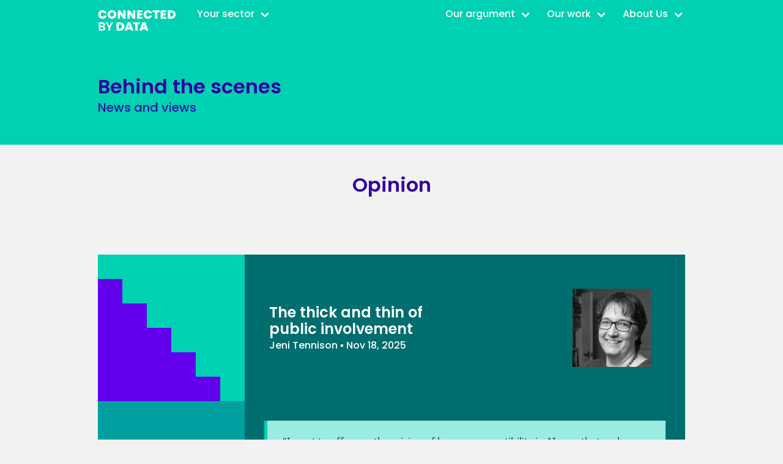

--- FILE ---
content_type: text/html; charset=utf-8
request_url: https://connectedbydata.org/blog/
body_size: 6727
content:
<!DOCTYPE html>
<html lang="en" prefix="og: https://ogp.me/ns# article: https://ogp.me/ns/article#"><head vocab="https://schema.org/">
  <meta charset="utf-8">
  <meta name="viewport" content="width=device-width, initial-scale=1">
  <link rel="canonical" href="https://connectedbydata.org/blog/">
  <title>Connected by data</title>
  <meta property="og:title" content="Connected by data" />
  <meta property="og:url" content="https://connectedbydata.org/blog/" />
  <meta property="og:description" content="" />
  <meta property="twitter:title" content="Connected by data" />
  <meta property="twitter:site" content="@ConnectedByData" />
  <meta property="twitter:description" content="" /><meta property="twitter:card" content="summary" />
    <meta property="og:image" content="https://connectedbydata.org/assets/graphicsx1/mountain.png" />
    <meta name="twitter:image:src" content="https://connectedbydata.org/assets/graphicsx1/mountain.png" />
    <meta name="twitter:image:width" content="400" />
    <meta name="twitter:image:height" content="400" /><meta property="og:type" content="article" /><link rel="stylesheet" href="/assets/main.css">
  <link rel="license" href="http://creativecommons.org/licenses/by/4.0/">
  <link rel="alternate" type="application/rss+xml" title="RSS Feed for connectedbydata.org" href="/blog/feed.xml" />
  <script type="text/javascript" src="/assets/main.js"></script><script defer data-domain="connectedbydata.org" src="https://plausible.io/js/plausible.js"></script></head>
<body class="">

    <!-- this just adds a spacer to give a bit of space at the top, for the fixed navbar -->
    <div class="navbar dummy"></div><nav class="navbar is-fixed-top" role="navigation" aria-label="main navigation">
  <div class="container is-max-desktop">
    <div class="navbar-brand">
      <a class="navbar-item" href="/">
        <img src="/assets/logo-white.png">
      </a>

      <a role="button" class="navbar-burger" aria-label="menu" aria-expanded="false" data-target="navbar">
        <span aria-hidden="true"></span>
        <span aria-hidden="true"></span>
        <span aria-hidden="true"></span>
      </a>
    </div>

    <div id="navbar" class="navbar-menu">
      <div class="navbar-start">
        <div class="navbar-item has-dropdown is-hoverable">
          <a class="navbar-link">
            Your sector
          </a>
          <div class="navbar-dropdown is-right"><a class="navbar-item" href="/topics/education">Education</a><a class="navbar-item" href="/topics/health">Health</a><a class="navbar-item" href="/topics/justice">Justice</a><a class="navbar-item" href="/topics/public-sector">Public sector</a><a class="navbar-item" href="/topics/work">Work</a></div>
        </div>
      </div>

      <div class="navbar-end">
        <div class="navbar-item has-dropdown is-hoverable">
          <a class="navbar-link">
            Our argument
          </a>

          <div class="navbar-dropdown">
            <strong class="navbar-item">Problem</strong><a class="navbar-item" href="/problems/impact">
  What is going wrong
</a>
<a class="navbar-item" href="/problems/ownership">
  Why current approaches aren't working
</a>
<a class="navbar-item" href="/problems/connected">
  How we are connected by data
</a>
<hr class="navbar-divider">
            <strong class="navbar-item">Vision</strong><a class="navbar-item" href="/solutions/participation">
  We should make decisions collectively
</a>
<a class="navbar-item" href="/solutions/organisations">
  Organisations should build trust
</a>
<a class="navbar-item" href="/solutions/people">
  People should be protected
</a>
<hr class="navbar-divider">
            <strong class="navbar-item">Action</strong><a class="navbar-item" href="/actions/narrative">
  Change the narrative
</a>
<a class="navbar-item" href="/actions/practice">
  Change practice
</a>
<a class="navbar-item" href="/actions/policy">
  Change public policy
</a>
</div>
        </div>

        <div class="navbar-item has-dropdown is-hoverable">
          <a class="navbar-link">
            Our work
          </a>
          <div class="navbar-dropdown is-right">
            <a class="navbar-item" href="/topics">Topics</a>
            <a class="navbar-item" href="/projects">Projects</a>
            <a class="navbar-item" href="/resources">Resources</a>
            <!--<a class="navbar-item" href="/cases">Case database</a>-->
            <a class="navbar-item" href="/events">Events</a>
            <a class="navbar-item" href="/blog">Blog</a>
            <a class="navbar-item" href="/projects/2023-data-policy-digest">Data Policy Digest</a>
            <hr class="navbar-divider">
            <a class="navbar-item" href="/fellowship">Join our fellowship</a>
            <a class="navbar-item" href="/offer">Work with us</a>
          </div>
        </div>

        <div class="navbar-item has-dropdown is-hoverable">
          <a class="navbar-link">
            About Us
          </a>
          <div class="navbar-dropdown is-right">
            <a class="navbar-item" href="/about">Our mission</a>
            <a class="navbar-item" href="/about#report">What we've done</a>
            <a class="navbar-item" href="/about#plans">What we're planning</a>
            <a class="navbar-item" href="/about#values">How we work</a>
            <a class="navbar-item" href="/about#team">Who we are</a>
            <a class="navbar-item" href="/about#funding">How we're funded</a>
            <a class="navbar-item" href="/blog#weeknotes">Weeknotes</a></div>
        </div>
      </div>
    </div>
  </div>
</nav>
<header class="hero is-primary">
  <div class="hero-body">
    <div class="container is-max-desktop">
      <div class="columns">
  <div class="column">
    <h1 class="title">Behind the scenes</h1>
    <p class="subtitle">News and views</p>
  </div>
</div>
    </div>
  </div>
</header>
<section id="opinion" class="hero has-text-centered has-text-link">
    <div class="hero-body">
      <div class="container is-max-desktop">
        <p class="title">
          Opinion
        </p>
      </div>
    </div>
  </section><section class="section">
  <div class="container is-max-desktop">
    <div class="columns is-gapless post"><div class="column is-square is-one-quarter-fullhd is-one-quarter-widescreen is-one-quarter-desktop is-one-third-tablet is-half-mobile has-background-stairs is-hidden-mobile">
  
    
  
</div>
<div class="column is-half-fullhd is-half-widescreen is-half-desktop is-two-thirds-tablet has-background-darkest-green">
  
    <div class="point">
      <h2 class="title is-4">
        <a class="post-link" href="/blog/2025/11/18/thick-thin-participation">
          The thick and thin of public involvement
        </a>
      </h2>
      <p class="subtitle is-6"><a href="/people/jeni-tennison">Jeni Tennison</a>
      &#x25aa;
      <time datetime="2025-11-18T00:00:00+00:00">Nov 18, 2025</time>
</p>
    </div>
  
</div>
<div class="column is-square is-one-quarter-fullhd is-one-quarter-widescreen is-one-quarter-desktop is-one-third-tablet is-half-mobile has-background-darkest-green is-hidden-touch">
  
    <div class="icon">
      <figure class="image is-128x128">
        <a href="/people/jeni-tennison">
          <img src="/assets/people/jeni.jpg">
        </a>
      </figure>
    </div>
  
</div>
</div>
    <div class="columns is-gapless post is-mobile is-hidden-tablet"><div class="column is-square is-one-quarter-fullhd is-one-quarter-widescreen is-one-quarter-desktop is-one-third-tablet is-half-mobile has-background-darkest-green is-hidden-tablet">
  
    <div class="icon">
      <figure class="image is-128x128">
        <a href="/people/jeni-tennison">
          <img src="/assets/people/jeni.jpg">
        </a>
      </figure>
    </div>
  
</div>
<div class="column is-square is-one-quarter-fullhd is-one-quarter-widescreen is-one-quarter-desktop is-one-third-tablet is-half-mobile has-background-stairs is-hidden-tablet">
  
    
  
</div>
</div>
    <div class="columns is-gapless post"><div class="column is-square is-one-quarter-fullhd is-one-quarter-widescreen is-one-quarter-desktop is-one-third-tablet is-half-mobile has-background-dark-green is-hidden-touch">
  
    
  
</div>
<div class="column is-three-quarters-fullhd is-three-quarters-widescreen is-three-quarters-desktop has-background-darkest-green">
  
    <div class="content"><blockquote>
  <p>“I want to offer another vision of human compatibility in AI: one that embraces a thick and demanding world of human capacity, social complexity, and local politics in place of the thin, pliable, universalizing world of individual preferences.”</p>

  <p><a href="https://soc.ucla.edu/person/jacob-foster/">Jacob G. Foster</a>; From Thin to Thick: Toward a Politics of Human-Compatible AI. Public Culture 1 September 2023; 35 (3 (101)): 417–430. doi: <a href="https://doi.org/10.1215/08992363-10742593">https://doi.org/10.1215/08992363-10742593</a></p>
</blockquote>

<p>The distinction between “thick” and “thin” modes of involving communities around (data and) AI is useful. “Thin” involvement skims off surface-level instincts and data from frictionless transactions, while “thick” involvement demands thoughtful, complex, nuanced and stretching engagement. In reality we need both.</p>


        <p>
          <a href="/blog/2025/11/18/thick-thin-participation">
            <i class="fas fa-arrow-alt-circle-right"></i>
            &nbsp;Read more
          </a>
        </p></div>
  
</div>
</div>
  </div>
</section>
<section class="section">
  <div class="container is-max-desktop">
    <div class="columns is-gapless post"><div class="column is-square is-one-quarter-fullhd is-one-quarter-widescreen is-one-quarter-desktop is-one-third-tablet is-half-mobile has-background-imperfect-circle is-hidden-mobile">
  
    
  
</div>
<div class="column is-half-fullhd is-half-widescreen is-half-desktop is-two-thirds-tablet has-background-darker-green">
  
    <div class="point">
      <h2 class="title is-4">
        <a class="post-link" href="/blog/2025/10/31/reflections-on-ai-in-education-workshop-design">
          Bit and pieces: assembling a workshop in a box on generative AI in education 
        </a>
      </h2>
      <p class="subtitle is-6"><a href="/people/tim-davies">Tim Davies</a>
      &#x25aa;
      <time datetime="2025-10-31T00:00:00+00:00">Oct 31, 2025</time>
</p>
    </div>
  
</div>
<div class="column is-square is-one-quarter-fullhd is-one-quarter-widescreen is-one-quarter-desktop is-one-third-tablet is-half-mobile has-background-darker-green is-hidden-touch">
  
    <div class="icon">
      <figure class="image is-128x128">
        <a href="/people/tim-davies">
          <img src="/assets/people/tim.jpg">
        </a>
      </figure>
    </div>
  
</div>
</div>
    <div class="columns is-gapless post is-mobile is-hidden-tablet"><div class="column is-square is-one-quarter-fullhd is-one-quarter-widescreen is-one-quarter-desktop is-one-third-tablet is-half-mobile has-background-darker-green is-hidden-tablet">
  
    <div class="icon">
      <figure class="image is-128x128">
        <a href="/people/tim-davies">
          <img src="/assets/people/tim.jpg">
        </a>
      </figure>
    </div>
  
</div>
<div class="column is-square is-one-quarter-fullhd is-one-quarter-widescreen is-one-quarter-desktop is-one-third-tablet is-half-mobile has-background-imperfect-circle is-hidden-tablet">
  
    
  
</div>
</div>
    <div class="columns is-gapless post"><div class="column is-square is-one-quarter-fullhd is-one-quarter-widescreen is-one-quarter-desktop is-one-third-tablet is-half-mobile has-background-darkest-green is-hidden-touch">
  
    
  
</div>
<div class="column is-three-quarters-fullhd is-three-quarters-widescreen is-three-quarters-desktop has-background-darker-green">
  
    <div class="content"><p>We’ve been creating a small toolkit to help schools, colleges and informal education settings to discuss Generative AI in Education. This blog post reflects on elements of the development process.</p>


        <p>
          <a href="/blog/2025/10/31/reflections-on-ai-in-education-workshop-design">
            <i class="fas fa-arrow-alt-circle-right"></i>
            &nbsp;Read more
          </a>
        </p></div>
  
</div>
</div>
  </div>
</section>
<section class="section">
  <div class="container is-max-desktop">
    <div class="columns is-gapless post"><div class="column is-square is-one-quarter-fullhd is-one-quarter-widescreen is-one-quarter-desktop is-one-third-tablet is-half-mobile has-background-large-dots is-hidden-mobile">
  
    
  
</div>
<div class="column is-half-fullhd is-half-widescreen is-half-desktop is-two-thirds-tablet has-background-dark-green">
  
    <div class="point">
      <h2 class="title is-4">
        <a class="post-link" href="/blog/2025/10/09/game">
          Procurement Remix: Methods for Public Participation in AI
        </a>
      </h2>
      <p class="subtitle is-6"><a href="/people/tim-davies">Tim Davies</a>
      &#x25aa;
      <time datetime="2025-10-09T00:00:00+00:00">Oct 9, 2025</time>
</p>
    </div>
  
</div>
<div class="column is-square is-one-quarter-fullhd is-one-quarter-widescreen is-one-quarter-desktop is-one-third-tablet is-half-mobile has-background-dark-green is-hidden-touch">
  
    <div class="icon">
      <figure class="image is-128x128">
        <a href="/people/tim-davies">
          <img src="/assets/people/tim.jpg">
        </a>
      </figure>
    </div>
  
</div>
</div>
    <div class="columns is-gapless post is-mobile is-hidden-tablet"><div class="column is-square is-one-quarter-fullhd is-one-quarter-widescreen is-one-quarter-desktop is-one-third-tablet is-half-mobile has-background-dark-green is-hidden-tablet">
  
    <div class="icon">
      <figure class="image is-128x128">
        <a href="/people/tim-davies">
          <img src="/assets/people/tim.jpg">
        </a>
      </figure>
    </div>
  
</div>
<div class="column is-square is-one-quarter-fullhd is-one-quarter-widescreen is-one-quarter-desktop is-one-third-tablet is-half-mobile has-background-large-dots is-hidden-tablet">
  
    
  
</div>
</div>
    <div class="columns is-gapless post"><div class="column is-square is-one-quarter-fullhd is-one-quarter-widescreen is-one-quarter-desktop is-one-third-tablet is-half-mobile has-background-darker-green is-hidden-touch">
  
    
  
</div>
<div class="column is-three-quarters-fullhd is-three-quarters-widescreen is-three-quarters-desktop has-background-dark-green">
  
    <div class="content"><p>As part of <a href="https://connectedbydata.org/events/2025-10-06-procurement-participation">the launch for the Principles on Public Participation in the Procurement of AI</a> this week we ran a play test of an adapted version of the <a href="https://connectedbydata.org/game">Good Governance Game</a>.</p>


        <p>
          <a href="/blog/2025/10/09/game">
            <i class="fas fa-arrow-alt-circle-right"></i>
            &nbsp;Read more
          </a>
        </p></div>
  
</div>
</div>
  </div>
</section>
<section class="section">
  <div class="container is-max-desktop">
    <div class="columns is-gapless post"><div class="column is-square is-one-quarter-fullhd is-one-quarter-widescreen is-one-quarter-desktop is-one-third-tablet is-half-mobile has-background-imperfect-circle is-hidden-mobile">
  
    
  
</div>
<div class="column is-half-fullhd is-half-widescreen is-half-desktop is-two-thirds-tablet has-background-darkest-green">
  
    <div class="point">
      <h2 class="title is-4">
        <a class="post-link" href="/blog/2025/10/05/participatory-open-digital-government">
          Public Participation in Open Digital Government
        </a>
      </h2>
      <p class="subtitle is-6"><a href="/people/tim-davies">Tim Davies</a>
      &#x25aa;
      <time datetime="2025-10-05T00:00:00+00:00">Oct 5, 2025</time>
</p>
    </div>
  
</div>
<div class="column is-square is-one-quarter-fullhd is-one-quarter-widescreen is-one-quarter-desktop is-one-third-tablet is-half-mobile has-background-darkest-green is-hidden-touch">
  
    <div class="icon">
      <figure class="image is-128x128">
        <a href="/people/tim-davies">
          <img src="/assets/people/tim.jpg">
        </a>
      </figure>
    </div>
  
</div>
</div>
    <div class="columns is-gapless post is-mobile is-hidden-tablet"><div class="column is-square is-one-quarter-fullhd is-one-quarter-widescreen is-one-quarter-desktop is-one-third-tablet is-half-mobile has-background-darkest-green is-hidden-tablet">
  
    <div class="icon">
      <figure class="image is-128x128">
        <a href="/people/tim-davies">
          <img src="/assets/people/tim.jpg">
        </a>
      </figure>
    </div>
  
</div>
<div class="column is-square is-one-quarter-fullhd is-one-quarter-widescreen is-one-quarter-desktop is-one-third-tablet is-half-mobile has-background-imperfect-circle is-hidden-tablet">
  
    
  
</div>
</div>
    <div class="columns is-gapless post"><div class="column is-square is-one-quarter-fullhd is-one-quarter-widescreen is-one-quarter-desktop is-one-third-tablet is-half-mobile has-background-dark-green is-hidden-touch">
  
    
  
</div>
<div class="column is-three-quarters-fullhd is-three-quarters-widescreen is-three-quarters-desktop has-background-darkest-green">
  
    <div class="content"><p>As the the Open Government Community, Connected by Data amongst them, meet in Vitoria-Gasteiz in Spain this week, they will reaffirm a commitment to the <a href="https://www.opengovpartnership.org/how-we-work/joining-ogp/open-government-declaration/">Open Government Declaration</a>, with it’s central focus on supporting civic participation. In the new <a href="https://www.opengovpartnership.org/vitoria-gasteiz-declaration/">Vitoria-Gasteiz Declaration</a> they will also highlight the need to link open government with broader global agendas, including the governance of <em>“artificial intelligence, data, and emerging technologies”</em>, providing renewed backing for the idea that <em>“public participation in civic life”</em> must extend to the public decisions about data and digital.</p>


        <p>
          <a href="/blog/2025/10/05/participatory-open-digital-government">
            <i class="fas fa-arrow-alt-circle-right"></i>
            &nbsp;Read more
          </a>
        </p></div>
  
</div>
</div>
  </div>
</section>
<section class="section">
  <div class="container is-max-desktop">
    <div class="columns is-gapless post"><div class="column is-square is-one-quarter-fullhd is-one-quarter-widescreen is-one-quarter-desktop is-one-third-tablet is-half-mobile has-background-stairs is-hidden-mobile">
  
    
  
</div>
<div class="column is-half-fullhd is-half-widescreen is-half-desktop is-two-thirds-tablet has-background-darker-green">
  
    <div class="point">
      <h2 class="title is-4">
        <a class="post-link" href="/blog/2025/09/18/ai-literacy-letter-reply">
          Response to Open Letter on Prioritising AI Literacy for All Citizens
        </a>
      </h2>
      <p class="subtitle is-6"><a href="/people/tim-davies">Tim Davies</a>
      &#x25aa;
      <time datetime="2025-09-18T00:00:00+00:00">Sep 18, 2025</time>
</p>
    </div>
  
</div>
<div class="column is-square is-one-quarter-fullhd is-one-quarter-widescreen is-one-quarter-desktop is-one-third-tablet is-half-mobile has-background-darker-green is-hidden-touch">
  
    <div class="icon">
      <figure class="image is-128x128">
        <a href="/people/tim-davies">
          <img src="/assets/people/tim.jpg">
        </a>
      </figure>
    </div>
  
</div>
</div>
    <div class="columns is-gapless post is-mobile is-hidden-tablet"><div class="column is-square is-one-quarter-fullhd is-one-quarter-widescreen is-one-quarter-desktop is-one-third-tablet is-half-mobile has-background-darker-green is-hidden-tablet">
  
    <div class="icon">
      <figure class="image is-128x128">
        <a href="/people/tim-davies">
          <img src="/assets/people/tim.jpg">
        </a>
      </figure>
    </div>
  
</div>
<div class="column is-square is-one-quarter-fullhd is-one-quarter-widescreen is-one-quarter-desktop is-one-third-tablet is-half-mobile has-background-stairs is-hidden-tablet">
  
    
  
</div>
</div>
    <div class="columns is-gapless post"><div class="column is-square is-one-quarter-fullhd is-one-quarter-widescreen is-one-quarter-desktop is-one-third-tablet is-half-mobile has-background-darkest-green is-hidden-touch">
  
    
  
</div>
<div class="column is-three-quarters-fullhd is-three-quarters-widescreen is-three-quarters-desktop has-background-darker-green">
  
    <div class="content"><p>In July we coordinated an open letter to Keir Starmer PM, Peter Kyle MP (the then Secretary of State for Science, Innovation and Technology) and Bridget Phillipson MP (then Secretary of State for Education) calling for investment in AI Literacy for All.</p>

<p>We received a brief e-mail reply from the Department for Education and, on August 28th, a reply from Feryal Clark MP, the then Parliamentary Under Secretary of State at the Department for Science, Innovation &amp; Technology which is quoted below:</p>


        <p>
          <a href="/blog/2025/09/18/ai-literacy-letter-reply">
            <i class="fas fa-arrow-alt-circle-right"></i>
            &nbsp;Read more
          </a>
        </p></div>
  
</div>
</div>
  </div>
</section>
<section class="section">
  <div class="container is-max-desktop">
    <div class="columns is-gapless post"><div class="column is-square is-one-quarter-fullhd is-one-quarter-widescreen is-one-quarter-desktop is-one-third-tablet is-half-mobile has-background-rainbow is-hidden-mobile">
  
    
  
</div>
<div class="column is-half-fullhd is-half-widescreen is-half-desktop is-two-thirds-tablet has-background-dark-green">
  
    <div class="point">
      <h2 class="title is-4">
        <a class="post-link" href="/blog/2025/09/17/why-participatory-procurement-of-ai">
          Making the case for public participation in AI procurement
        </a>
      </h2>
      <p class="subtitle is-6"><a href="/people/tim-davies">Tim Davies</a>
      &#x25aa;
      <time datetime="2025-09-17T00:00:00+00:00">Sep 17, 2025</time>
</p>
    </div>
  
</div>
<div class="column is-square is-one-quarter-fullhd is-one-quarter-widescreen is-one-quarter-desktop is-one-third-tablet is-half-mobile has-background-dark-green is-hidden-touch">
  
    <div class="icon">
      <figure class="image is-128x128">
        <a href="/people/tim-davies">
          <img src="/assets/people/tim.jpg">
        </a>
      </figure>
    </div>
  
</div>
</div>
    <div class="columns is-gapless post is-mobile is-hidden-tablet"><div class="column is-square is-one-quarter-fullhd is-one-quarter-widescreen is-one-quarter-desktop is-one-third-tablet is-half-mobile has-background-dark-green is-hidden-tablet">
  
    <div class="icon">
      <figure class="image is-128x128">
        <a href="/people/tim-davies">
          <img src="/assets/people/tim.jpg">
        </a>
      </figure>
    </div>
  
</div>
<div class="column is-square is-one-quarter-fullhd is-one-quarter-widescreen is-one-quarter-desktop is-one-third-tablet is-half-mobile has-background-rainbow is-hidden-tablet">
  
    
  
</div>
</div>
    <div class="columns is-gapless post"><div class="column is-square is-one-quarter-fullhd is-one-quarter-widescreen is-one-quarter-desktop is-one-third-tablet is-half-mobile has-background-darker-green is-hidden-touch">
  
    
  
</div>
<div class="column is-three-quarters-fullhd is-three-quarters-widescreen is-three-quarters-desktop has-background-dark-green">
  
    <div class="content"><p>The principles for Public Participation in AI Procurement we will be co-launching alongside the Open Government Partnership Summit in a few weeks time focus on the what and the how of involving affected communities in decisions at all stages of buying and managing AI systems in the public sector. But ahead of that, we need to answer the question <strong>why</strong>? Why is is particularly important to involve publics in AI procurement, when, to date, procurement has often not been a space where public engagement is widespread.</p>

<p>Preparing for our workshop at the Open Gov Hub today, I’ve jotted down the following reasons.</p>


        <p>
          <a href="/blog/2025/09/17/why-participatory-procurement-of-ai">
            <i class="fas fa-arrow-alt-circle-right"></i>
            &nbsp;Read more
          </a>
        </p></div>
  
</div>
</div>
  </div>
</section>
<section class="section">
  <div class="container is-max-desktop">
    <div class="columns is-gapless post"><div class="column is-square is-one-quarter-fullhd is-one-quarter-widescreen is-one-quarter-desktop is-one-third-tablet is-half-mobile has-background-rainbow is-hidden-mobile">
  
    
  
</div>
<div class="column is-half-fullhd is-half-widescreen is-half-desktop is-two-thirds-tablet has-background-darkest-green">
  
    <div class="point">
      <h2 class="title is-4">
        <a class="post-link" href="/blog/2025/07/08/open-letter-ai-literacy-for-all">
          Open Letter to the UK Government - Prioritising AI Literacy for All Citizens
        </a>
      </h2>
      <p class="subtitle is-6"><a href="/people/tim-davies">Tim Davies</a>
      &#x25aa;
      <time datetime="2025-07-08T00:00:00+00:00">Jul 8, 2025</time>
</p>
    </div>
  
</div>
<div class="column is-square is-one-quarter-fullhd is-one-quarter-widescreen is-one-quarter-desktop is-one-third-tablet is-half-mobile has-background-darkest-green is-hidden-touch">
  
    <div class="icon">
      <figure class="image is-128x128">
        <a href="/people/tim-davies">
          <img src="/assets/people/tim.jpg">
        </a>
      </figure>
    </div>
  
</div>
</div>
    <div class="columns is-gapless post is-mobile is-hidden-tablet"><div class="column is-square is-one-quarter-fullhd is-one-quarter-widescreen is-one-quarter-desktop is-one-third-tablet is-half-mobile has-background-darkest-green is-hidden-tablet">
  
    <div class="icon">
      <figure class="image is-128x128">
        <a href="/people/tim-davies">
          <img src="/assets/people/tim.jpg">
        </a>
      </figure>
    </div>
  
</div>
<div class="column is-square is-one-quarter-fullhd is-one-quarter-widescreen is-one-quarter-desktop is-one-third-tablet is-half-mobile has-background-rainbow is-hidden-tablet">
  
    
  
</div>
</div>
    <div class="columns is-gapless post"><div class="column is-square is-one-quarter-fullhd is-one-quarter-widescreen is-one-quarter-desktop is-one-third-tablet is-half-mobile has-background-dark-green is-hidden-touch">
  
    
  
</div>
<div class="column is-three-quarters-fullhd is-three-quarters-widescreen is-three-quarters-desktop has-background-darkest-green">
  
    <div class="content"><p>On 9th June the <a href="https://www.gov.uk/government/news/pm-launches-national-skills-drive-to-unlock-opportunities-for-young-people-in-tech">Prime Minister announced a skills drive on AI</a> focussed technical/functional skills for students and workers, with the announcement centred on industry collaborations, and economic impacts of AI.</p>

<p>Drawing on inputs from a meeting of the Charity AI Taskforce, and from the Data &amp; AI Civil Society Network, and with feedback from contributors listed below, we drafted an open letter to call for a greater focus of investment and action on scaling and sustaining comprehensive critical AI literacy programmes for all citizens.</p>

<p>The letter was open for signature over June, and has been sent to the Prime Minister, Secretary of State for Science, and Secretary of State for Education.</p>

<p>A full copy of <a href="/assets/blog/2025-07-08 - Open Letter to the UK Government_ Prioritising AI Literacy for All Citizens.pdf">the letter can be found here</a> and if you would like to receive updates on any government response or be invited to a follow-up online conversation, <a href="https://docs.google.com/forms/d/e/1FAIpQLSfbHYztIchuFw--EbTgnGUnMtorPQX464uOUZVED6Gp8OMX8g/viewform?usp=header">please complete the form here</a>.</p>

        <p>
          <a href="/blog/2025/07/08/open-letter-ai-literacy-for-all">
            <i class="fas fa-arrow-alt-circle-right"></i>
            &nbsp;Read more
          </a>
        </p></div>
  
</div>
</div>
  </div>
</section>
<section id="weeknotes" class="hero has-text-centered has-text-link">
    <div class="hero-body">
      <div class="container is-max-desktop">
        <p class="title">
          Weeknotes
        </p>
      </div>
    </div>
  </section><section class="section">
  <div class="container is-max-desktop">
    <div class="columns is-gapless"><div class="column is-square has-background-imperfect-circle is-hidden-touch">
  
    
  
</div>
<div class="column is-half-fullhd is-half-widescreen is-half-desktop is-two-thirds-tablet has-background-darkest-green">
  
    <div class="point">
        <p>Weeknotes are a combination of updates and personal reflection written on a routine basis</p>
      </div>
  
</div>
<div class="column is-square has-background-darkest-green is-hidden-mobile">
  
    
  
</div>
</div><div class="columns is-gapless is-multiline is-mobile"><div class="column is-square is-one-quarter-fullhd is-one-quarter-widescreen is-one-quarter-desktop is-one-third-tablet is-half-mobile has-background-rainbow is-hidden-never">
  
    
  
</div>
<div class="column is-square is-one-quarter-fullhd is-one-quarter-widescreen is-one-quarter-desktop is-one-third-tablet is-half-mobile has-background-darkest-green">
  
    <div class="subpoint">
            <p class="subtitle is-6">
              <a href="/weeknotes/2026/01/16/emily-weeknotes">
                Emily
                <br>
                <time datetime="2026-01-16T00:00:00+00:00">Jan 16, 2026</time>
</a>
            </p>
          </div>
  
</div>
<div class="column is-square is-one-quarter-fullhd is-one-quarter-widescreen is-one-quarter-desktop is-one-third-tablet is-half-mobile has-background-dark-green">
  
    <div class="subpoint">
            <p class="subtitle is-6">
              <a href="/weeknotes/2025/12/22/emily-weeknotes">
                Emily
                <br>
                <time datetime="2025-12-22T00:00:00+00:00">Dec 22, 2025</time>
</a>
            </p>
          </div>
  
</div>
<div class="column is-square is-one-quarter-fullhd is-one-quarter-widescreen is-one-quarter-desktop is-one-third-tablet is-half-mobile has-background-darker-green">
  
    <div class="subpoint">
            <p class="subtitle is-6">
              <a href="/weeknotes/2025/11/27/emily-weeknotes">
                Emily
                <br>
                <time datetime="2025-11-27T00:00:00+00:00">Nov 27, 2025</time>
</a>
            </p>
          </div>
  
</div>
<div class="column is-square is-one-quarter-fullhd is-one-quarter-widescreen is-one-quarter-desktop is-one-third-tablet is-half-mobile has-background-darker-green">
  
    <div class="subpoint">
            <p class="subtitle is-6">
              <a href="/weeknotes/2025/11/13/emily-weeknotes">
                Emily
                <br>
                <time datetime="2025-11-13T00:00:00+00:00">Nov 13, 2025</time>
</a>
            </p>
          </div>
  
</div>
<div class="column is-square is-one-quarter-fullhd is-one-quarter-widescreen is-one-quarter-desktop is-one-third-tablet is-half-mobile has-background-darkest-green">
  
    <div class="subpoint">
            <p class="subtitle is-6">
              <a href="/weeknotes/2025/11/05/tim-weeknotes">
                Tim
                <br>
                <time datetime="2025-11-05T00:00:00+00:00">Nov 5, 2025</time>
</a>
            </p>
          </div>
  
</div>
<div class="column is-square is-one-quarter-fullhd is-one-quarter-widescreen is-one-quarter-desktop is-one-third-tablet is-half-mobile has-background-darker-green">
  
    <div class="subpoint">
            <p class="subtitle is-6">
              <a href="/weeknotes/2025/10/30/emily-weeknotes">
                Emily
                <br>
                <time datetime="2025-10-30T00:00:00+00:00">Oct 30, 2025</time>
</a>
            </p>
          </div>
  
</div>
<div class="column is-square is-one-quarter-fullhd is-one-quarter-widescreen is-one-quarter-desktop is-one-third-tablet is-half-mobile has-background-dark-green">
  
    <div class="subpoint">
            <p class="subtitle is-6">
              <a href="/weeknotes/2025/10/16/emily-weeknotes">
                Emily
                <br>
                <time datetime="2025-10-16T00:00:00+00:00">Oct 16, 2025</time>
</a>
            </p>
          </div>
  
</div>
<div class="column is-square is-one-quarter-fullhd is-one-quarter-widescreen is-one-quarter-desktop is-one-third-tablet is-half-mobile has-background-dark-green">
  
    <div class="subpoint">
            <p class="subtitle is-6">
              <a href="/weeknotes/2025/10/09/tim-weeknotes">
                Tim
                <br>
                <time datetime="2025-10-09T00:00:00+00:00">Oct 9, 2025</time>
</a>
            </p>
          </div>
  
</div>
<div class="column is-square is-one-quarter-fullhd is-one-quarter-widescreen is-one-quarter-desktop is-one-third-tablet is-half-mobile has-background-darkest-green">
  
    <div class="subpoint">
            <p class="subtitle is-6">
              <a href="/weeknotes/2025/10/02/emily-weeknotes">
                Emily
                <br>
                <time datetime="2025-10-02T00:00:00+00:00">Oct 2, 2025</time>
</a>
            </p>
          </div>
  
</div>
<div class="column is-square is-one-quarter-fullhd is-one-quarter-widescreen is-one-quarter-desktop is-one-third-tablet is-half-mobile has-background-dark-green">
  
    <div class="subpoint">
            <p class="subtitle is-6">
              <a href="/weeknotes/2025/09/25/emily-weeknotes">
                Emily
                <br>
                <time datetime="2025-09-25T00:00:00+00:00">Sep 25, 2025</time>
</a>
            </p>
          </div>
  
</div>
<div class="column is-square is-one-quarter-fullhd is-one-quarter-widescreen is-one-quarter-desktop is-one-third-tablet is-half-mobile has-background-darker-green">
  
    <div class="subpoint">
            <p class="subtitle is-6">
              <a href="/weeknotes/2025/09/11/emily-weeknotes">
                Emily
                <br>
                <time datetime="2025-09-11T00:00:00+00:00">Sep 11, 2025</time>
</a>
            </p>
          </div>
  
</div>
<div class="column is-square is-one-quarter-fullhd is-one-quarter-widescreen is-one-quarter-desktop is-one-third-tablet is-half-mobile has-background-darkest-green">
  
    <div class="subpoint">
            <p class="subtitle is-6">
              <a href="/weeknotes/2025/08/29/tim-weeknotes">
                Tim
                <br>
                <time datetime="2025-08-29T00:00:00+00:00">Aug 29, 2025</time>
</a>
            </p>
          </div>
  
</div>
<div class="column is-square is-one-quarter-fullhd is-one-quarter-widescreen is-one-quarter-desktop is-one-third-tablet is-half-mobile has-background-dark-green">
  
    <div class="subpoint">
            <p class="subtitle is-6">
              <a href="/weeknotes/2025/08/14/emily-weeknotes">
                Emily
                <br>
                <time datetime="2025-08-14T00:00:00+00:00">Aug 14, 2025</time>
</a>
            </p>
          </div>
  
</div>
<div class="column is-square has-background-dark-green is-hidden-mobile is-hidden-desktop">
  
    
  
</div>
<div class="column is-square is-one-quarter-fullhd is-one-quarter-widescreen is-one-quarter-desktop is-one-third-tablet is-half-mobile has-background-triangle is-hidden-touch">
  
    
  
</div>
<div class="column is-square has-background-darkest-green
 is-hidden-touch">
  
    
  
</div>
</div>

  </div>
</section>
<section class="section">
  <div class="container is-max-desktop">
    <div class="columns is-mobile">
    <div class="column is-one-third pl-6"></div>
    <div class="column is-one-third has-text-centered"><span class="page_number ">
        Page 1 of 14
      </span></div>
    <div class="column is-one-third has-text-right pr-6"><a class="" href="/blog/archive2/" rel="next">
        Next&nbsp;<i class="fas fa-angle-double-right"></i>
      </a></div>
  </div>
  </div>
</section>
<section id="offer" class="hero has-text-centered has-text-link">
  <div class="hero-body">
    <div class="container is-max-desktop">
      <p class="title">
        Need help?
      </p>
    </div>
  </div>
</section><section class="section">
  <div class="container is-max-desktop">
    <div class="columns is-gapless"><div class="column is-square has-background-imperfect-circle is-hidden-mobile">
  
    
  
</div>
<div class="column is-square has-background-darkest-green is-hidden-touch">
  
    
  
</div>
<div class="column is-half-fullhd is-half-widescreen is-half-desktop is-two-thirds-tablet has-background-dark-green">
  
    <div class="point">
      <h3 class="title is-4">Do you collect, use or share data?</h3>
      <h4 class="subtitle is-hidden-tablet-only">We can help you build trust with your customers, clients or citizens</h4>
      <p class="is-size-6">
        <a href="/offer/organisation">
          <i class="fas fa-arrow-alt-circle-right"></i>
          &nbsp;Read more
        </a>
      </p>
    </div>
  
</div>
</div>

  <div class="columns is-gapless is-mobile is-hidden-tablet"><div class="column is-square has-background-imperfect-circle">
  
    
  
</div>
<div class="column is-square has-background-darkest-green">
  
    
  
</div>
</div><div class="columns is-gapless"><div class="column is-half-fullhd is-half-widescreen is-half-desktop is-two-thirds-tablet has-background-darkest-green">
  
    <div class="point">
      <h3 class="title is-4">Do you want data to be used in your community’s interests?</h3>
      <h4 class="subtitle is-hidden-tablet-only">We can help you organise to ensure that data benefits your community</h4>
      <p class="is-size-6">
        <a href="/offer/community">
          <i class="fas fa-arrow-alt-circle-right"></i>
          &nbsp;Read more
        </a>
      </p>
    </div>
  
</div>
<div class="column is-square has-background-triangle is-hidden-touch">
  
    
  
</div>
<div class="column is-square has-background-darker-green is-hidden-mobile">
  
    
  
</div>
</div>
  </div>
</section>
<section id="involved" class="hero is-halfheight has-text-centered has-text-link">
  <div class="hero-body">
    <div class="container is-max-desktop">
      <p class="title">
        Want to get involved?
      </p>
      <div class="breadcrumb is-centered">
        <ul>
          <li>
            <a rel="me" href="https://bsky.app/profile/connectedbydata.org">
              <span class="icon is-small">
                <i class="fab fa-bluesky" aria-hidden="true"></i>
              </span>
              <span>Follow us on Bluesky</span>
            </a>
          </li>
          <li>
            <a rel="me" href="https://www.linkedin.com/company/connectedbydata">
              <span class="icon is-small">
                <i class="fab fa-linkedin" aria-hidden="true"></i>
              </span>
              <span>Follow us on LinkedIn</span>
            </a>
          </li>
        </ul>
      </div>
      <div class="breadcrumb is-centered">
        <ul>
          <li>
            <a rel="me" href="/blog/feed.xml">
              <span class="icon is-small">
                <i class="fa-solid fa-rss" aria-hidden="true"></i>
              </span>
              <span>Subscribe to our feed</span>
            </a>
          </li>
          <li>
            <a href="https://connectedbydata.us21.list-manage.com/subscribe?u=7c03d6a429375c9cc2eef194f&id=3c200de804">
              <span class="icon is-small">
                <i class="fa-solid fa-newspaper" aria-hidden="true"></i>
              </span>
              <span>Sign up for our newsletter</span>
            </a>
          </li>
        </ul>
      </div>
      <div class="breadcrumb is-centered">
        <ul>
          <li>
            <a href="mailto:jeni@connectedbydata.org">
              <span class="icon is-small">
                <i class="fas fa-envelope" aria-hidden="true"></i>
              </span>
              <span>Email us to tell us what you think</span>
            </a>
          </li>
          <li>
            <a href="https://discord.gg/uZyhRghzsc">
              <span class="icon is-small">
                <i class="fab fa-discord" aria-hidden="true"></i>
              </span>
              <span>Join us on Discord</span>
            </a>
          </li>
        </ul>
      </div>
    </div>
  </div>
</section>

<footer class="footer">
  <div class="container is-max-desktop">
    <p>
      © 2022-23 Connected by Data Ltd and licensed under
      <a href="http://creativecommons.org/licenses/by/4.0/" target="_blank" rel="license noopener noreferrer" style="display:inline-block;">CC BY 4.0<img style="height:1rem!important;margin-left:3px;vertical-align:text-top;" src="https://mirrors.creativecommons.org/presskit/icons/cc.svg"><img style="height:1rem!important;margin-left:3px;vertical-align:text-top;" src="https://mirrors.creativecommons.org/presskit/icons/by.svg"></a>
    </p>
    <p>
      Connected by Data is a not-for-profit organisation, limited by guarantee without share capital.
    </p>
    <p><a href="https://find-and-update.company-information.service.gov.uk/company/13896309">Registered company: 13896309</a></p>
    <div class="breadcrumb">
      <ul>
        <li>
          <a href="https://bsky.app/profile/connectedbydata.org">
            <span class="icon is-small">
              <i class="fab fa-bluesky" aria-hidden="true"></i>
            </span>
            <span>Bluesky</span>
          </a>
        </li>
        <li>
          <a href="https://www.linkedin.com/company/connectedbydata">
            <span class="icon is-small">
              <i class="fab fa-linkedin" aria-hidden="true"></i>
            </span>
            <span>LinkedIn</span>
          </a>
        </li>
        <li>
          <a href="/blog/feed.xml">
            <span class="icon is-small">
              <i class="fa-solid fa-rss" aria-hidden="true"></i>
            </span>
            <span>Feed</span>
          </a>
        </li>
        <li>
          <a href="https://connectedbydata.us21.list-manage.com/subscribe?u=7c03d6a429375c9cc2eef194f&id=3c200de804">
            <span class="icon is-small">
              <i class="fa-solid fa-newspaper" aria-hidden="true"></i>
            </span>
            <span>Newsletter</span>
          </a>
        </li>
        <li>
          <a href="mailto:jeni@connectedbydata.org">
            <span class="icon is-small">
              <i class="fas fa-envelope" aria-hidden="true"></i>
            </span>
            <span>Email</span>
          </a>
        </li>
        <li>
          <a href="https://discord.gg/uZyhRghzsc">
            <span class="icon is-small">
              <i class="fab fa-discord" aria-hidden="true"></i>
            </span>
            <span>Discord</span>
          </a>
        </li>
      </ul>
    </div>
    <div class="breadcrumb">
      <ul>
        <li>
          <a href="/policies/data-protection">Data protection policy</a>
        </li>
        <li>
          <a href="/policies/complaints">Complaints policy</a>
        </li>
      </ul>
    </div>
  </div>
</footer>
</body>
</html>


--- FILE ---
content_type: image/svg+xml
request_url: https://connectedbydata.org/assets/graphicsx1/rainbow.svg
body_size: -59
content:
<svg xmlns="http://www.w3.org/2000/svg" viewBox="0 0 400 400"><defs><style>.cls-1{fill:#00d1b2;}.cls-2{fill:#6200ee;}</style></defs><g id="Layer_2" data-name="Layer 2"><g id="Graphic_Shapes" data-name="Graphic Shapes"><rect class="cls-1" width="400" height="400"/><path class="cls-2" d="M400,17V0H350.63C168.17,23.63,23.63,168.17,0,350.63V400H17C18.78,189.26,189.27,18.78,400,17Z"/><path class="cls-2" d="M400,84.77V64.43C215.47,66.23,66.24,215.48,64.42,400H84.76C86.58,226.71,226.71,86.57,400,84.77Z"/><path class="cls-2" d="M400,152.56V132.22C252.92,134,134,252.92,132.22,400h20.34C154.37,264.15,264.16,154.37,400,152.56Z"/><path class="cls-2" d="M400,220.37V200c-109.64,1.79-198.18,90.33-200,200h20.34A183,183,0,0,1,400,220.37Z"/></g></g></svg>

--- FILE ---
content_type: image/svg+xml
request_url: https://connectedbydata.org/assets/graphicsx1/imperfect-circle.svg
body_size: -21
content:
<svg xmlns="http://www.w3.org/2000/svg" viewBox="0 0 400 400"><defs><style>.cls-1{fill:#00d1b2;}.cls-2{fill:#6200ee;}</style></defs><g id="Layer_2" data-name="Layer 2"><g id="Graphic_Shapes" data-name="Graphic Shapes"><rect class="cls-1" width="400" height="400" transform="translate(400 400) rotate(180)"/><path class="cls-2" d="M390.14,151.74c6.47,37.92.66,76.59-13.49,111.31a245.2,245.2,0,0,1-65.44,91.37c-17.28,15.12-36.84,28-59,34.42-21.34,6.19-43.92,4.61-65.72,0C112.37,373.33,24.43,330.73,9.58,245.36c-7.9-45.43,4.57-92,29.54-128.63C66.17,77,105.67,48.48,147.86,27.82c4.3-2.11,5.07-6.69,3.7-10.35C215.47.79,286.37-.74,338.46,50.57,365.69,77.39,383.72,114,390.14,151.74Z"/></g></g></svg>

--- FILE ---
content_type: image/svg+xml
request_url: https://connectedbydata.org/assets/graphicsx1/triangle.svg
body_size: -144
content:
<svg xmlns="http://www.w3.org/2000/svg" viewBox="0 0 400 400"><defs><style>.cls-1{fill:none;}.cls-2{fill:#6200ee;}.cls-3{fill:#00d1b2;}</style></defs><g id="Layer_2" data-name="Layer 2"><g id="Graphic_Shapes" data-name="Graphic Shapes"><rect class="cls-1" width="400" height="400"/><rect class="cls-2" width="400" height="400"/><polygon class="cls-3" points="400 0 0 0 0 400 400 0"/><path class="cls-2" d="M200,0c0,110.46-89.54,200-200,200V0Z"/></g></g></svg>

--- FILE ---
content_type: image/svg+xml
request_url: https://connectedbydata.org/assets/graphicsx1/large-dots.svg
body_size: -216
content:
<svg xmlns="http://www.w3.org/2000/svg" viewBox="0 0 400 400"><defs><style>.cls-1{fill:#00d1b2;}.cls-2{fill:#6200ee;}</style></defs><g id="Layer_2" data-name="Layer 2"><g id="Graphic_Shapes" data-name="Graphic Shapes"><rect class="cls-1" width="400" height="400" transform="translate(400 400) rotate(180)"/><circle class="cls-2" cx="100.25" cy="100.25" r="100"/><circle class="cls-2" cx="300" cy="100.25" r="100"/><circle class="cls-2" cx="100.25" cy="300" r="100"/><circle class="cls-2" cx="300" cy="300" r="100"/></g></g></svg>

--- FILE ---
content_type: image/svg+xml
request_url: https://connectedbydata.org/assets/graphicsx1/stairs.svg
body_size: -221
content:
<svg xmlns="http://www.w3.org/2000/svg" viewBox="0 0 400 400"><defs><style>.cls-1{fill:#00d1b2;}.cls-2{fill:#6200ee;}</style></defs><g id="Layer_2" data-name="Layer 2"><g id="Graphic_Shapes" data-name="Graphic Shapes"><rect class="cls-1" width="400" height="400"/><polygon class="cls-2" points="400 400 0 400 0 0 400 400"/><polygon class="cls-1" points="66.67 66.67 66.67 66.67 66.67 133.33 133.33 133.33 133.33 133.33 133.33 200 200 200 200 200 200 266.67 266.67 266.67 266.67 266.67 266.67 333.33 333.33 333.33 333.33 333.33 333.33 400 400 400 400 400 400 400 400 0 0 0 0 66.67 66.67 66.67"/></g></g></svg>